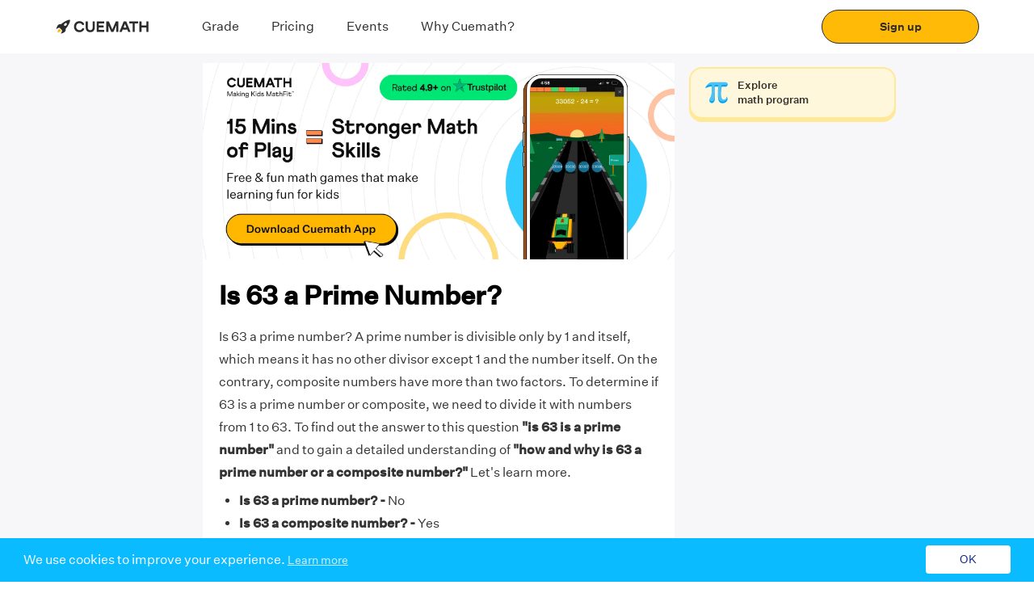

--- FILE ---
content_type: text/javascript
request_url: https://static.qumath.in/static/next/_next/static/chunks/25079-52f20279a25d113e.js
body_size: 3415
content:
"use strict";(self.webpackChunk_N_E=self.webpackChunk_N_E||[]).push([[25079],{25079:function(o,n,t){var r,e,a,i,l,c,d=t(41451),b=t(86854),u=t(4942),g=t(30168),s=t(67294),h=t(19181),p=t(40970),v=t(38561),x=t(10279);function m(o,n){var t=Object.keys(o);if(Object.getOwnPropertySymbols){var r=Object.getOwnPropertySymbols(o);n&&(r=r.filter((function(n){return Object.getOwnPropertyDescriptor(o,n).enumerable}))),t.push.apply(t,r)}return t}function f(o){for(var n=1;n<arguments.length;n++){var t=null!=arguments[n]?arguments[n]:{};n%2?m(Object(t),!0).forEach((function(n){(0,u.Z)(o,n,t[n])})):Object.getOwnPropertyDescriptors?Object.defineProperties(o,Object.getOwnPropertyDescriptors(t)):m(Object(t)).forEach((function(n){Object.defineProperty(o,n,Object.getOwnPropertyDescriptor(t,n))}))}return o}var C="nowrap",D="rgba(255, 255, 255, 0.9)",k=h.ZP.div.withConfig({displayName:"tab__Tabs",componentId:"sc-tfo8xk-0"})(r||(r=(0,g.Z)(["\n  display: flex;\n  align-items: center;\n  margin-bottom: ",";\n  ","\n  ","\n  @media (max-width: 767px) {\n    justify-content: ",";\n    margin-bottom: ",";\n    flex-wrap: ",";\n  }\n"])),(function(o){return o.marginBottom||"1rem"}),(function(o){var n=o.justifyContent;return n&&"justify-content: ".concat(n,";")}),(function(o){var n=o.flexWrap,t=o.overflow;return n&&t&&"flex-wrap: ".concat(n,";\n  ").concat(n===C&&"overflow: ".concat(t,";"),";\n  ")}),(function(o){return o.mobileJustifyContent||"center"}),(function(o){return o.marginBottom||"1rem"}),(function(o){return o.mobileFlexWrap||"wrap"})),M=h.ZP.div.withConfig({displayName:"tab__TabItem",componentId:"sc-tfo8xk-1"})(e||(e=(0,g.Z)(["\n  display: flex;\n  flex-direction: ",";\n  justify-content: center;\n  align-items: center;\n  box-sizing: border-box;\n  flex-wrap: nowrap;\n  border-radius: 32px;\n  background-color: ",";\n  color: ",";\n  min-width: ",";\n  height: ",";\n  border-radius: ",";\n  cursor: ",";\n  padding: ",";\n  transition: all 1s ease, margin 0s, border-color 1s ease, border-width 1s ease;\n  background: ",";\n  border: ",";\n  ","\n\n  /* Breathing animation styles */\n  ","\n\n  ","\n  ","\n\n  &:hover {\n    ","\n  }\n\n  ","\n\n  &:not(:last-child) {\n    margin-right: ",";\n  }\n  margin-bottom: ",";\n\n  @media (max-width: 767px) {\n    width: ",";\n    margin-bottom: ",";\n  }\n"])),(function(o){return o.flexDirection}),(function(o){var n=o.tabVariant;return(n=void 0===n?{}:n).backgroundColor||p.DM.WHITE}),(function(o){var n=o.tabVariant;return(n=void 0===n?{}:n).color||p.DM.BLACK}),(function(o){var n=o.minWidth,t=o.tabVariant,r=(t=void 0===t?{}:t).width;return n||r}),(function(o){var n=o.height,t=o.tabVariant,r=(t=void 0===t?{}:t).height;return n||r}),(function(o){var n=o.tabVariant,t=(n=void 0===n?{}:n).borderRadius;return o.customBorderRadius||t||"8px"}),(function(o){return o.allowOptionSelection?"pointer":"auto"}),(function(o){var n=o.tabVariant,t=(n=void 0===n?{}:n).padding;return o.padding||t||"8px"}),(function(o){var n=o.tabVariant;return(n=void 0===n?{}:n).background||p.DM.WHITE}),(function(o){var n=o.tabVariant,t=(n=void 0===n?{}:n).border;return o.error?"1px solid ".concat(p.DM.RED):t||"1px solid transparent"}),(function(o){var n=o.tabVariant,t=(n=void 0===n?{}:n).borderBottom;return"iconTab"===o.variant?"border-bottom: ".concat(t||"none",";"):""}),(function(o){var n=o.isBreathing,t=o.breathingColor;return n&&(0,h.iv)(a||(a=(0,g.Z)(["\n      border: 2px solid ",";\n      animation: breathing 3s ease-in-out infinite;\n      transition: border-color 1s ease-in, border-width 1s ease-in;\n\n      @keyframes breathing {\n        0%,\n        100% {\n          border-color: ",";\n        }\n        50% {\n          border-color: ","80;\n        }\n      }\n\n      & .breathing-text {\n        color: ",";\n        font-weight: 500;\n        animation: textPulse 3s ease-in-out infinite;\n        transition: color 1s ease;\n      }\n\n      @keyframes textPulse {\n        0%,\n        100% {\n          opacity: 1;\n        }\n        50% {\n          opacity: 0.7;\n        }\n      }\n    "])),t||"#FFD700",t||"#FFD700",t||"#FFD700",t||"#FFD700")}),(function(o){var n=o.tabVariant,t=(n=void 0===n?{}:n).disabled,r=o.disabled;return t&&r&&"\n    pointer-events: none;\n    color: rgba(43, 43, 43, 0.5);\n    border: 1px solid transparent;\n    background-color: ".concat(t&&t.backgroundColor,";\n    ")}),(function(o){var n=o.tabVariant,t=(n=void 0===n?{}:n).unselected,r=o.showUnSelectedBackground,e=o.variant;return r&&t&&"\n    color: ".concat(p.DM.COLA,";\n    border: 1px solid transparent;\n    background-color: ").concat(t.backgroundColor,";\n    ").concat("iconTab"===e?"border-bottom: ".concat(t.borderBottom||"none",";"):"","\n    ")}),(function(o){var n=o.tabVariant,t=(n=void 0===n?{}:n).hover,r=(t=void 0===t?{}:t).border,e=t.backgroundColor,a=t.textShadow,l=t.color,c=t.labelFontWeight,d=t.subLabelColor,b=t.borderBottom,u=o.variant;return(0,h.iv)(i||(i=(0,g.Z)(["\n        border: ",";\n        background-color: ",";\n        ","\n        & .label {\n          text-shadow: ",";\n          color: ",";\n          font-weight: ",";\n        }\n        & > div:last-child {\n          color: ",";\n        }\n      "])),r,e||p.DM.COLA,"iconTab"===u?"border-bottom: ".concat(b,";"):"",a,l||D,c,d||D)}),(function(o){var n=o.tabVariant,t=(n=void 0===n?{}:n).active,r=(t=void 0===t?{}:t).backgroundColor,e=t.labelFontWeight,a=t.color,i=t.subLabelColor,c=t.borderBottom,d=n.activeHoverBgColor,b=o.active,u=o.activeBackgroundColor,s=o.activeTextColor,v=o.variant;return b&&(0,h.iv)(l||(l=(0,g.Z)(["\n      background-color: ",";\n      ","\n      &:hover {\n        background-color: ",";\n        & .label {\n          font-weight: ",";\n        }\n        & > div:last-child {\n          color: ",";\n        }\n      }\n      & > div {\n        color: ",";\n      }\n      ","\n      & .label,\n      &:hover .label {\n        color: ",";\n        font-weight: ",";\n      }\n    "])),u||r,"iconTab"===v?"border-bottom: ".concat(c,";"):"",d||r||p.DM.WHITE,e,i||p.DM.COLA,s||a||p.DM.COLA,c?"border-bottom: ".concat(c,";"):"border: 1px solid ".concat(p.DM.COLA,";"),s||a||p.DM.COLA,e)}),(function(o){return o.marginRight||"12px"}),(function(o){return o.tabItemMarginBottom||"12px"}),(function(o){return o.mobileWidth}),(function(o){return o.mobileMarginBottom||"6px"})),T=h.ZP.div.withConfig({displayName:"tab__IconWrapper",componentId:"sc-tfo8xk-2"})(c||(c=(0,g.Z)(["\n  display: flex;\n  align-items: center;\n  gap: 8px;\n\n  & img {\n    transition: all 1s ease;\n  }\n"]))),y={activeHoverBgColor:p.DM.COLA,active:{backgroundColor:p.DM.WHITE}},w={tab:f(f({width:"154px",height:"40px",padding:"10px 16px"},y),{},{unselected:{backgroundColor:p.DM.CLOUD}}),tabDarkActiveBackground:{width:"154px",height:"40px",padding:"10px 16px",activeHoverBgColor:p.DM.COLA,active:{backgroundColor:p.DM.COLA,color:p.DM.WHITE},unselected:{backgroundColor:p.DM.CLOUD}},tag:f(f({width:"62px",height:"26px",borderRadius:"12px"},y),{},{disabled:{backgroundColor:p.DM.GHOST}}),btnGroup:{width:"50px",height:"40px",border:"1px solid ".concat(p.DM.COLA),backgroundColor:p.DM.WHITE,active:{backgroundColor:p.DM.COLA,color:p.DM.WHITE,fontWeight:"normal",labelFontWeight:500,subLabelColor:p.DM.WHITE},disabled:{backgroundColor:p.DM.CLOUD},hover:{color:p.DM.COLA,subLabelColor:"rgba(43, 43, 43, 0.75)",backgroundColor:p.DM.WHITE,border:"1px solid ".concat(p.DM.COLA),labelFontWeight:500}},tabWithBorder:{width:"50px",height:"40px",border:"1px solid ".concat(p.DM.GHOST),background:p.DM.CLOUD,active:{backgroundColor:p.DM.WHITE,color:p.DM.BLACK,fontWeight:"normal",labelFontWeight:500},hover:{color:p.DM.BLACK,border:"1px solid ".concat(p.DM.COLA),labelFontWeight:500},activeHoverBgColor:p.DM.BLACK},btnGroupBlackBorder:{width:"50px",height:"40px",border:"1px solid ".concat(p.DM.BLACK),backgroundColor:p.DM.WHITE,color:p.DM.BLACK,active:{backgroundColor:p.DM.COLA,color:p.DM.WHITE,fontWeight:"500",labelFontWeight:500},disabled:{backgroundColor:p.DM.CLOUD},hover:{color:p.DM.COLA,subLabelColor:"rgba(43, 43, 43, 0.75)",backgroundColor:p.DM.WHITE,border:"1px solid ".concat(p.DM.COLA),labelFontWeight:500}},btnDarkTheme:{width:"50px",height:"40px",color:p.DM.WHITE,border:"1px solid ".concat(p.DM.WHITE),background:"none",active:{backgroundColor:p.DM.WHITE,color:p.DM.BLACK,subLabelColor:p.DM.COLA},disabled:{backgroundColor:p.DM.CLOUD},hover:{color:p.DM.COLA,backgroundColor:p.DM.GHOST,border:"1px solid ".concat(p.DM.COLA),textShadow:"0px 0px 0.5px",subLabelColor:"rgba(43, 43, 43, 0.75)"}},iconTab:{width:"auto",height:"48px",padding:"12px 20px",borderRadius:"0px",border:"none",background:"transparent",borderBottom:"2px solid #E5E5E5",color:p.DM.COLA,active:{backgroundColor:"transparent",color:p.DM.COLA,labelFontWeight:500,borderBottom:"2px solid #000000",subLabelColor:p.DM.COLA},hover:{backgroundColor:"transparent",color:p.DM.COLA,labelFontWeight:500,borderBottom:"2px solid #000000",subLabelColor:p.DM.COLA},unselected:{color:p.DM.COLA,backgroundColor:"transparent"}}},O=function(o){var n=o.data,t=void 0===n?[]:n,r=o.flexWrap,e=void 0===r?C:r,a=o.height,i=void 0===a?"36px":a,l=o.minWidth,c=void 0===l?"80px":l,u=o.multiselect,g=void 0!==u&&u,h=o.onClick,p=void 0===h?function(){}:h,m=o.overflow,D=void 0===m?"hidden":m,y=o.selectedTab,O=o.selectedValue,B=void 0===O?"":O,L=o.variant,W=void 0===L?"tab":L,A=o.mobileJustifyContent,E=void 0===A?"":A,I=o.mobileFlexWrap,F=void 0===I?"":I,H=o.mobileWidth,Z=void 0===H?"100px":H,j=o.marginRight,S=void 0===j?"12px":j,V=o.mobileMarginBottom,P=void 0===V?"6px":V,R=o.justifyContent,G=void 0===R?"center":R,U=o.showUnSelectedBackground,_=void 0!==U&&U,N=o.textFlexDirection,K=void 0===N?"column":N,J=o.activeBackgroundColor,z=void 0===J?"":J,q=o.activeTextColor,Q=void 0===q?"":q,X=o.marginBottom,Y=void 0===X?"":X,$=o.tabItemMarginBottom,oo=void 0===$?"":$,no=o.borderRadius,to=void 0===no?"":no,ro=o.padding,eo=void 0===ro?"":ro,ao=o.allowOptionSelection,io=void 0===ao||ao,lo=o.error,co=void 0!==lo&&lo,bo=(0,s.useState)(B||""),uo=(0,b.Z)(bo,2),go=uo[0],so=uo[1],ho=(0,s.useState)([]),po=(0,b.Z)(ho,2),vo=po[0],xo=po[1],mo=(0,s.useState)({}),fo=(0,b.Z)(mo,2),Co=fo[0],Do=fo[1],ko=g||Array.isArray(y);(0,s.useEffect)((function(){var o=t.filter((function(o){return o.breathingText&&o.breathingTextColor}));if(o.length>0){var n={};o.forEach((function(o){n[o.key]=!1})),Do(n);var r=setInterval((function(){Do((function(n){var t=f({},n);return o.forEach((function(o){t[o.key]=!n[o.key]})),t}))}),3e3);return function(){return clearInterval(r)}}}),[t]),(0,s.useEffect)((function(){so(B)}),[B]),(0,s.useEffect)((function(){void 0!==y&&(Array.isArray(y)?xo(y):so(y))}),[y]);var Mo=function(o,n){var t=o&&vo.includes(n.key)||go===n.key;return!t||"tab"!==w[W]&&"tag"!==w[W]?t&&"mediumBtnGroup"===w[W]?"cta1":"btnGroup"!==w[W]||t?"btnGroup"===w[W]&&t||"btnGroupBlackBorder"===W?"body1Medium":"btnDarkTheme"!==w[W]||t?"btnDarkTheme"===w[W]&&t?"body1Medium":"tag"===w[W]?"body3":"body2":"body1Regular":"body1Regular":"cta2"};return s.createElement(k,{flexWrap:e,overflow:D,mobileJustifyContent:E,mobileFlexWrap:F,justifyContent:G,marginBottom:Y},t.map((function(o){return s.createElement(M,{key:o.key,tabVariant:w[W],variant:W,active:ko?vo.includes(o.key):go===o.key,onClick:io?function(){return function(o){var n=[];if(ko){var t=vo.findIndex((function(n){return n===o}));n=t>-1?[].concat((0,d.Z)(vo.slice(0,t)),(0,d.Z)(vo.slice(t+1))):[].concat((0,d.Z)(vo),[o]),xo(n)}else so(o);p&&p(ko?n:o)}(o.key)}:null,unselected:ko?!vo.includes(o.key):go!==o.key,showUnSelectedBackground:_,disabled:o.disabled,minWidth:c,height:i,mobileWidth:Z,marginRight:S,mobileMarginBottom:P,flexDirection:K,activeBackgroundColor:z,activeTextColor:Q,tabItemMarginBottom:oo,customBorderRadius:to,padding:eo,allowOptionSelection:io,error:co,isBreathing:Co[o.key]&&o.breathingText&&o.breathingTextColor,breathingColor:o.breathingTextColor},function(o){var n=Co[o.key]||!1;return"iconTab"===W?o.icon?s.createElement(T,{className:"label"},s.createElement(x.Z,{url:o.icon,width:20,height:20,imgAlt:"".concat(o.label," icon")}),s.createElement(v.Z,{className:n&&o.breathingText&&o.breathingTextColor?"breathing-text":"label",color:n&&o.breathingText&&o.breathingTextColor?o.breathingTextColor:w[W].color,weight:"normal",variant:Mo(g,o)},n&&o.breathingText?o.breathingText:o.label)):s.createElement(v.Z,{className:n&&o.breathingText&&o.breathingTextColor?"breathing-text":"label",color:n&&o.breathingText&&o.breathingTextColor?o.breathingTextColor:w[W].color,weight:"normal",variant:Mo(g,o)},n&&o.breathingText?o.breathingText:o.label):s.createElement(v.Z,{className:n&&o.breathingText&&o.breathingTextColor?"breathing-text":"label",color:n&&o.breathingText&&o.breathingTextColor?o.breathingTextColor:w[W].color,weight:"btnGroupBlackBorder"===W?"500":"normal",variant:Mo(g,o)},n&&o.breathingText?o.breathingText:o.label)}(o),o.subLabel&&s.createElement(v.Z,{variant:"body3",color:"rgba(43, 43, 43, 0.75)"},o.subLabel))})))};O.defaultProps={data:[],flexWrap:C,height:"36px",minWidth:"80px",multiselect:!1,onClick:function(){},overflow:"hidden",selectedTab:void 0,selectedValue:"",variant:"tab",mobileJustifyContent:"",mobileFlexWrap:"",mobileWidth:"100px",marginRight:"12px",mobileMarginBottom:"6px",justifyContent:"center",showUnSelectedBackground:!1,textFlexDirection:"column",activeBackgroundColor:"",activeTextColor:"",marginBottom:"",tabItemMarginBottom:"",borderRadius:"",padding:"",allowOptionSelection:!0,error:!1},n.Z=O}}]);